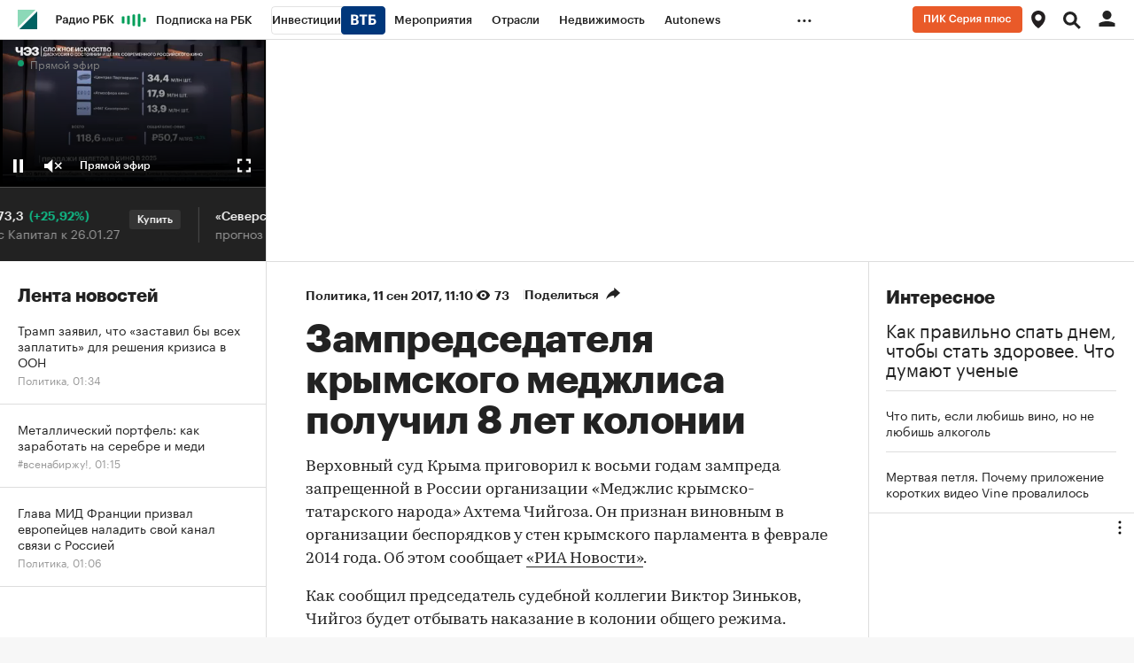

--- FILE ---
content_type: text/html
request_url: https://tns-counter.ru/nc01a**R%3Eundefined*rbc_ru/ru/UTF-8/tmsec=rbc_ru/626371050***
body_size: 16
content:
F86A7102697FDB1DG1769986845:F86A7102697FDB1DG1769986845

--- FILE ---
content_type: application/javascript; charset=utf-8
request_url: https://s.rbk.ru/v10_rbcnews_static/common/common-10.11.25/scripts/build/_main.js
body_size: 17864
content:
!function e(t,o,n){function i(s,a){if(!o[s]){if(!t[s]){var p="function"==typeof require&&require;if(!a&&p)return p(s,!0);if(r)return r(s,!0);var c=new Error("Cannot find module '"+s+"'");throw c.code="MODULE_NOT_FOUND",c}var l=o[s]={exports:{}};t[s][0].call(l.exports,(function(e){return i(t[s][1][e]||e)}),l,l.exports,e,t,o,n)}return o[s].exports}for(var r="function"==typeof require&&require,s=0;s<n.length;s++)i(n[s]);return i}({1:[function(e,t,o){t.exports=(()=>{let e;const t=[];return RA.fn.onMutate=({selector:o,callback:n})=>{const i=({node:e,selector:t})=>"string"==typeof t&&e.matches(t),r=({context:e=document,selector:t})=>Array.from(e.querySelectorAll(t)).filter((e=>i({node:e,selector:t})));"string"==typeof o?"function"==typeof n?(t.push({selector:o,callback:n}),r({selector:o}).forEach((e=>{n(e)})),e||(e=new MutationObserver((e=>{e.forEach((e=>{const o=[...e.addedNodes];t.forEach((e=>{(({addedNodes:e,selector:t})=>e.map((e=>{if(!(e instanceof HTMLElement))return null;if(i({node:e,selector:t}))return[e];const o=r({context:e,selector:t});return o?[...o]:null})).flat().filter((e=>!!e)))({addedNodes:o,selector:e.selector}).forEach((t=>{e.callback(t)}))}))}))}))).observe(document.documentElement,{childList:!0,subtree:!0})):console.error("onMutate: argument `callback` is not a function."):console.error("onMutate: argument `selector` is not a string.")},RA.fn.onMutate})()},{}],2:[function(e,t,o){const n=e("widgets/main.js");n&&n.init&&"function"==typeof n.init&&n.init()},{"widgets/main.js":47}],3:[function(e,t,o){var n;t.exports=(n="rbcRedirectPage",{init:function(e){var t=new Date,o=new Date(RA.localStorage&&RA.localStorage.getItem(n));(isNaN(o.getTime())||t-o>15e3)&&(RA.localStorage&&RA.localStorage.setItem(n,new Date),e?window.location.assign(e):window.location.reload())}})},{}],4:[function(e,t,o){var n;t.exports=(n={get:function(e){for(var t,o,n,i,r={},s=0,a=document.cookie,p=a.length;s<p;)n=a.indexOf("=",s),-1===(i=a.indexOf(";",s))&&(i=p),n>i||-1===n?(t=a.substring(s,i),o=""):(t=a.substring(s,n),o=a.substring(n+1,i)),r[decodeURIComponent(t)]=decodeURIComponent(o),s=i+2;return e?r[e]:r},set:function(e,t,o){if(e){var n=(o=o||{}).expires;if("number"==typeof n){var i=new Date;i.setTime(i.getTime()+864e5*n),n=i}n instanceof Date&&(o.expires=n.toUTCString());var r=encodeURIComponent(e)+"="+encodeURIComponent(t);for(var s in o){r+="; "+s;var a=o[s];!0!==a&&(r+="="+a)}document.cookie=r}},del:function(e,t){t||(t={}),t["max-age"]=-1,n.set(e,"",t)},getIsEnable:function(){var e=window.navigator.cookieEnabled;return void 0===e&&(e=!!(document.cookie||(document.cookie="ce=1")&&document.cookie)),e}},window.$&&!window.$.cookie&&(window.$.cookie=function(e,t,o){return n[arguments.length>1?"set":"get"](e,t,o)}),n)},{}],5:[function(e,t,o){t.exports={init:function(t){const o=RA.repo.dynamic,n=e("repo/deposit-block/popup"),i={block:".js-deposit-block",form:".js-deposit-block-form",selects:".js-deposit-block-select",inputAmount:".js-deposit-block-amount",selectCurrency:".js-deposit-block-currency",selectTime:".js-deposit-block-select-time",inputTime:".js-deposit-block-time",inputInitialPayment:".js-deposit-block-initial-payment",resultAmount:".js-deposit-block-result-amount",resultRate:".js-deposit-block-result-rate",resultCurrency:".js-deposit-block-result-currency",submit:".js-deposit-block-submit",request:".js-deposit-block-request",requestWrap:".js-deposit-block-request-wrap",inputError:".js-deposit-block-input-error",inputWrap:".js-deposit-block-input-wrap"};let r,s={},a=null,p=null,c=null;const l={},u={},d={};function y(){const e=parseInt(this.getAttribute("maxlength"),10);this.value.length>e&&(this.value=this.value.slice(0,e)),this.dataset.valuePrevInput=this.value}function g(e){w(e.target),"credit"!==r&&k()}function f(e){if(w()){if("credit"===r){clearTimeout(c);const e=k();s.requestWrap&&null!==e&&s.requestWrap.classList.remove("g-hidden"),"number"!=typeof p||isNaN(p)||(c=setTimeout(a.open,1e3*p))}s.submit.dataset.yandexName&&RA.repo.yandexCounter.initReach(s.submit.dataset.yandexName)}else e.preventDefault()}function m(e){w()||e.preventDefault(),s.request.dataset.showPopup&&(e.preventDefault(),a.open(),clearTimeout(c))}function v(e){s.resultCurrency.textContent=d[e]}function h(e){if("credit"===r)return;const t=s.inputAmount,o=l[e]||"";t&&(t.setAttribute("placeholder",o),t.dataset.valuePrevInput||(t.value=o))}function w(e){let t=!0,o=!0;const n=t=>!e||!(e!==t||!e.value)||!(!t.value||!t.classList.contains("error"));if(s.inputAmount){const e=function(e){const t=s.selectCurrency&&s.selectCurrency.value;return b(s.inputAmount,!1,e,l[t])}(n(s.inputAmount));o=e,t=t&&e}if(s.inputTime){const e=function(e){return b(s.inputTime,!1,e)}(n(s.inputTime));t=t&&e}if(s.inputInitialPayment){const e=function(e){return b(s.inputInitialPayment,!0,e)}(n(s.inputInitialPayment));t=t&&e}return s.submit&&s.submit.classList.toggle("disabled","credit"===r?!o:!t),s.request&&s.request.classList.toggle("disabled","credit"===r?!o:!t),t}function b(e,t=!1,o=!1,n=null,r=null){const s=function(e,t=!1,o=null,n=null){if(!e)return{valid:t};if(!e.value.length)return{valid:!1,errorType:"empty-value"};const i=Number(e.value),r=Number(null!==o?o:e.dataset.minValue)||0,s=Number(null!==n?n:e.dataset.maxValue)||i;return r>i?{valid:!1,errorType:"min-value"}:s<i?{valid:!1,errorType:"max-value"}:{valid:!0}}(e,t,n,r);return function(e,t,o){const n=e.closest(i.inputWrap),r=n&&n.querySelector(i.inputError),s=e.getAttribute("data-"+o+"-error");e.classList.toggle("error",t),r&&(r.classList.toggle("g-hidden",!t),s&&(r.textContent=s))}(e,o&&!s.valid,s.errorType),s.valid}function k(){return"credit"===r?function(){if(!(s.inputTime&&s.inputAmount&&s.resultRate&&s.resultAmount))return null;if(w()){const e=Number(s.inputAmount.value),t=s.inputInitialPayment&&Number(s.inputInitialPayment.value)||0,o=Number(s.resultRate.textContent)/12/100,n=Number(s.inputTime.value)*("г"===s.selectTime.value?12:1);if(t>e||e&&0===n)return s.resultAmount.textContent="Введите корректные значения",null;const i=(e-t)*o*(1+o)**n/((1+o)**n-1)||0;s.resultAmount.textContent=new Intl.NumberFormat("ru-RU").format(i.toFixed(2))}else s.resultAmount.textContent=0}():function(){if(s.inputTime&&s.inputAmount&&s.resultRate&&s.resultAmount)if(w()){const e=u[s.selectCurrency.value],t=e/100*s.inputTime.value/365*s.inputAmount.value;s.resultRate.textContent=new Intl.NumberFormat("ru-RU").format(e),s.resultAmount.textContent=new Intl.NumberFormat("ru-RU").format(t.toFixed(2))}else s.resultRate.textContent=0,s.resultAmount.textContent=0}()}const T=new RA.fn.IntersectionObserver((function(e){const t=e.target;t&&e.isIntersecting&&(t.onceViewed||(e=>{const t=e.dataset.pixels;if(t)try{const e=JSON.parse(t);e&&Array.isArray(e)&&e.forEach((e=>{e&&((new Image).src=e)}))}catch(e){console.log("deposit-block: json parsing error in pixels")}})(t),t.onceViewed=!0)}),{threshold:.8,rootMargin:"0px"});!function(e){if(!(e=e||document).depositBlockInited){if(e.depositBlockInited=!0,function(e){s={block:e.classList.contains(i.block.replace(".",""))?e:e.querySelector(i.block),form:e.querySelector(i.form),selects:e.querySelectorAll(i.selects),inputAmount:e.querySelector(i.inputAmount),selectCurrency:e.querySelector(i.selectCurrency),selectTime:e.querySelector(i.selectTime),inputTime:e.querySelector(i.inputTime),inputInitialPayment:e.querySelector(i.inputInitialPayment),resultAmount:e.querySelector(i.resultAmount),resultRate:e.querySelector(i.resultRate),resultCurrency:e.querySelector(i.resultCurrency),submit:e.querySelector(i.submit),request:e.querySelector(i.request),requestWrap:e.querySelector(i.requestWrap)}}(e),function(){const e=s.selects;e&&e.length&&(o.require("fn.customSelect",!0),o.ready((()=>{e.forEach((e=>{new RA.fn.customSelect({container:e,closeOnReset:!0})}))})))}(),r=s.form.dataset.type,s.selectCurrency){const e=s.selectCurrency.value;s.selectCurrency.querySelectorAll("option").forEach((e=>{const t=e.getAttribute("value");l[t]=1*e.dataset.minValue,u[t]=1*e.dataset.rate,d[t]=e.dataset.symbol})),h(e),v(e),s.selectCurrency.addEventListener("change",(function(){const e=this.value;h(e),v(e),w(),"credit"!==r&&k()}))}[s.inputAmount,s.inputTime,s.inputInitialPayment].forEach((e=>{e&&(["keyup","change"].forEach((t=>{e.addEventListener(t,g)})),e.addEventListener("input",y))})),s.submit&&s.submit.addEventListener("click",f),s.request&&s.request.addEventListener("click",m),s.block.dataset.popup&&(a=n.init({data:JSON.parse(s.block.dataset.popup),id:s.block.id,captchaKey:RA.config.get("yandexCaptchaKey")}),s.block.dataset.popupTimeout&&(p=Number(s.block.dataset.popupTimeout))),"credit"!==r&&(w(),k()),T.observe(e)}}(t)}}},{"repo/deposit-block/popup":6}],6:[function(e,t,o){e("blocks/deposit-block-popup/result.html");const n=e("repo/popup/main"),i=e("repo/helpers/defineScript"),r=e("blocks/deposit-block-popup/main.html"),s=e("blocks/deposit-block-popup/error.html"),a=e("blocks/deposit-block-popup/success.html"),p="https://smartcaptcha.yandexcloud.net/captcha.js",c=".js-deposit-block-popup-form",l=".js-deposit-block-username",u=".js-deposit-block-email",d=".js-deposit-block-phone",y=".js-deposit-block-policy",g=".js-deposit-block-input-wrap",f=".js-deposit-block-input-error",m=".js-deposit-block-popup-result-button",v=".js-deposit-block-submit",h=".js-deposit-block-captcha";let w={},b=null,k=null,T=null;function _(e,t){let o="";return e.validity.valueMissing?t&&(o=e.dataset.emptyError||"Пожалуйста, введите значение"):e.validity.typeMismatch||e.validity.patternMismatch?o=e.dataset.incorrectError||"Введенное значение некорректно":e.validity.valid||(o="Введенное значение некорректно"),x(e,o),e.validity.valid}function x(e,t){const o=e.closest(g),n=o&&o.querySelector(f);if(t){if(e.classList.add("error"),!n)return;n.classList.remove("g-hidden"),n.innerText=t}else{if(e.classList.remove("error"),!n)return;n.classList.add("g-hidden")}}function R(e){if(!w.captchaContainer)return;const t=w.captchaContainer.closest(g).querySelector(f);w.captchaContainer.classList.toggle("deposit-block-smart-captcha-error",e),t.classList.toggle("g-hidden",!e)}function E(e){e.preventDefault(),function(){const e=!!window.smartCaptcha.getResponse(T);return[...w.form.querySelectorAll('input:not([type="hidden"])')].every((e=>e.validity.valid))&&e}()?(w.submitButton.dataset.yandexName&&RA.repo.yandexCounter.initReach(w.submitButton.dataset.yandexName),function(){const e=new FormData,t={username:w.username?w.username.value:"",phone:w.phone?w.phone.value:"",email:w.email?w.email.value:"","smart-token":window.smartCaptcha&&window.smartCaptcha.getResponse(T)||""};Object.keys(t).forEach((o=>e.append(o,t[o]))),fetch((e=>RA.config.get("ajax.prefix")+`ajax/calculator-credit/${e}/send`)(b),{method:"POST",body:e}).then((e=>e.json())).then((()=>{S(),A(a,(e=>{e.close()}))})).catch((()=>{A(s,(e=>{e.close(),k.open()}))}))}()):(R(!window.smartCaptcha.getResponse(T)),w.form.querySelectorAll('input:not([type="hidden"])').forEach((e=>_(e,!0))))}function S(){w.username&&(w.username.value=""),w.email&&(w.email.value=""),w.phone&&(w.phone.value=""),window.smartCaptcha&&null!==T&&(window.smartCaptcha.reset(T),R(!1)),w.policy&&(w.policy.checked=!1),w.submitButton&&w.submitButton.setAttribute("disabled","true"),w.form.querySelectorAll('input:not([type="hidden"])').forEach((e=>x(e)))}function A(e,t){k.close();const o=new n({html:e.render(),cssClass:"deposit-block-popup",onOpen:function(e){const n=document.querySelector("#"+e),i=n&&n.querySelector(m);i&&i.addEventListener("click",(()=>t(o)))},onClose:function(e){const t=document.querySelector("#"+e);t&&t.remove()}});o.open()}t.exports={init:function(e){return function(e,t){const o=document.querySelector("#"+t);o&&(b=e.id,w={form:o.querySelector(c),username:o.querySelector(l),email:o.querySelector(u),phone:o.querySelector(d),policy:o.querySelector(y),submitButton:o.querySelector(v),captchaContainer:o.querySelector(h)})}(e,(k=new n({html:r.render(e),cssClass:"deposit-block-popup js-deposit-block-popup",onOpen:function(){S()}})).getId()),document.querySelector(`script[src="${p}"]`)||i({src:p}).then((()=>{window.smartCaptcha&&w.captchaContainer&&(T=window.smartCaptcha.render(w.captchaContainer,{sitekey:w.captchaContainer.dataset.sitekey}),window.smartCaptcha.subscribe(T,"success",(function(){R(!1)})))})),w.form&&(w.form.addEventListener("submit",E),w.form.querySelectorAll("input").forEach((e=>{e.addEventListener("change",(()=>_(e)))})),w.policy.addEventListener("change",(function(){w.policy.checked?w.submitButton.removeAttribute("disabled"):w.submitButton.setAttribute("disabled","true")}))),k}}},{"blocks/deposit-block-popup/error.html":53,"blocks/deposit-block-popup/main.html":54,"blocks/deposit-block-popup/result.html":55,"blocks/deposit-block-popup/success.html":56,"repo/helpers/defineScript":9,"repo/popup/main":18}],7:[function(e,t,o){const n=e("fn/onMutate");t.exports={init:({selector:e='[data-unit="native_video_in_text"]'}={})=>{e&&n({selector:e,callback:e=>{RA.repo.dynamic.require("fn.foxVideoIncut",!0),RA.repo.dynamic.ready((()=>{try{RA.fn.foxVideoIncut.init(e)}catch(e){console.log("fox videoInCut loader :: ",e)}}))}})}}},{"fn/onMutate":1}],8:[function(e,t,o){t.exports=function(e,t,o){let n;return function(){const i=this,r=arguments,s=o&&!n;clearTimeout(n),n=setTimeout((function(){n=null,o||e.apply(i,r)}),t),s&&e.apply(i,r)}}},{}],9:[function(e,t,o){t.exports=function({src:e,async:t,defer:o}){return new Promise(((n,i)=>{const r=document.createElement("script");r.type="text/javascript",r.src=e,r.async=!!t,o&&(r.defer=!0),r.onload=n,r.onerror=i,document.head.appendChild(r)}))}},{}],10:[function(e,t,o){const n=e("./isPlainObject");t.exports=function e(){let t,o,i,r,s,a,p=arguments[0]||{},c=1,l=!1;const u=arguments.length;for("boolean"==typeof p&&(l=p,p=arguments[c]||{},c++),"object"!=typeof p&&"function"!=typeof p&&(p={}),c===u&&(p=this,c--);c<u;c++)if(null!==(t=arguments[c]))for(o in t)r=t[o],"__proto__"!==o&&p!==r&&(l&&r&&(n(r)||(s=Array.isArray(r)))?(i=p[o],a=s&&!Array.isArray(i)?[]:s||n(i)?i:{},s=!1,p[o]=e(l,a,r)):void 0!==r&&(p[o]=r));return p}},{"./isPlainObject":12}],11:[function(e,t,o){t.exports=function(){const e=matchMedia("(min-width: 980px)").matches,t=matchMedia("(min-width: 640px)").matches&&!e;return e?"desktop":t?"tablet":"mobile"}},{}],12:[function(e,t,o){t.exports=function(e){const t={},o=t.toString,n=t.hasOwnProperty,i=n.toString,r=i.call(Object);if(!e||"[object Object]"!==o.call(e))return!1;const s=Object.getPrototypeOf(e);if(!s)return!0;const a=n.call(s,"constructor")&&s.constructor;return"function"==typeof a&&i.call(a)===r}},{}],13:[function(e,t,o){t.exports=function(){return matchMedia("(hover: none), (pointer: coarse)").matches}},{}],14:[function(e,t,o){t.exports=function e(t){const o=e,{isStoreScroll:n=!0,isResetScroll:i=!1}=t||{};if(void 0===o.counter&&(o.counter=0,o.offset=0),i&&document.body.classList.add("g-lockscroll_reset"),!(o.counter++>0)){n&&(o.offset=window.pageYOffset);for(const e of[document.documentElement,document.body])e.classList.add("g-lockscroll")}}},{}],15:[function(e,t,o){t.exports=function(e,t){let o,n,i=!1;return function r(){if(i)return o=arguments,void(n=this);e.apply(this,arguments),i=!0,setTimeout((function(){i=!1,o&&(r.apply(n,o),o=n=null)}),t||100)}}},{}],16:[function(e,t,o){const n=e("./lockScrollBody");t.exports=function(){const e=n;if(!(e.counter>0&&(e.counter--,e.counter>0))){for(const e of[document.documentElement,document.body])e.classList.remove("g-lockscroll");document.body.classList.remove("g-lockscroll_reset"),e.offset&&(window.scrollTo({left:0,top:e.offset,behavior:"instant"}),e.offset=0)}}},{"./lockScrollBody":14}],17:[function(e,t,o){const n=RA.repo.paywall;function i(e,t,o){if(!n)return;if(e||(e=s(e)),!e||!e.querySelectorAll)return;const i=e.querySelectorAll(".js-paywall-login");if(!i)return;const r=RA.config.get("project")||"rbc";i.forEach((e=>{if(e.isCreateUrl)return;e.isCreateUrl=!0;let i=e.getAttribute("href");const s=function(e){return e.indexOf("=")>-1}(i)?"&":"?";i=i+n.getPrevPage(s,t,o)+"&project="+r,e.setAttribute("href",i)}))}function r(e){if(!n)return;if(e||(e=s(e)),!e||!e.querySelectorAll)return;const t=e.querySelectorAll(".js-paywall-logout");t&&t.forEach((function(e){e.isInitLogout||(e.isInitLogout=!0,e.addEventListener("click",(function(e){e.preventDefault(),RA.eventManager.trigger("paywall:logout"),n.logout()})))}))}function s(e){return e?e.jquery?e[0]||document:void 0:document}t.exports={init:function(e){i(e),r(e)},initLogin:i,initLogout:r}},{}],18:[function(e,t,o){t.exports=function(){var e="popup";function t(t){var o,n,i,r,s,a,p,c,l=this,u=RA.repo.helpers,d={html:"",cssClass:null,width:null,onOpen:null,onClose:null},y=!1;function g(){var e=$(window).height();r.css("height",e-parseInt(n.css("top"),10))}function f(){y&&(y=!1,u.unlockScrollBody(),n.removeClass("active"),$(document).off("keyup",m),$(window).off("resize",g),d.onClose&&d.onClose.call(l,o))}function m(e){switch(e.keyCode){case 27:f()}}this.open=function(){y||(n.addClass("active"),n.is(":visible")?(y=!0,u.lockScrollBody(),$(window).resize(g).trigger("resize"),$(document).keyup(m),d.onOpen&&d.onOpen.call(l,o)):n.removeClass("active"))},this.close=f,this.getId=function(){return o},this.getContainer=function(){return c},this.destroy=function(){d={html:"",cssClass:null,onOpen:null,onClose:null},f(),s.off(),n.off(),a.off(),p.off(),c.off(),n.remove(),o=n=i=r=s=a=p=c=null},u.extend(d,t||{},!0),o=e+"_id_"+Date.now(),n=$("<div />",{id:o,class:e+"__blackout"}),i=$("<div />",{class:e+"__inner"}),r=$("<div />",{class:e+"__wrap"}),a=$("<div />",{class:e+"__content"}),p=$("<div />",{class:e+"__content__inner"}),c=$("<div />",{class:e+"__content__inside"}),s=$("<i />",{class:e+"-close"}),d.width&&r.css("width",d.width),d.cssClass&&n.addClass(d.cssClass),r.append(a).append('<span class="popup__content-invisible"></span>'),i.append(r),n.append(i),a.append(p),p.append(s).append(c),c.html(d.html),$(document.body).append(n),s.on("click",(function(){f()}))}return t.getCssClass=function(){return e},t}()},{}],19:[function(e,t,o){const n=e("fn/onMutate");t.exports={init:e=>{const{selector:t=".js-rbc-id-link"}=e||{};t&&n({selector:t,callback:e=>{RA.repo.dynamic.require("fn.rbcIdLinks",!0),RA.repo.dynamic.ready((()=>{try{RA.fn.rbcIdLinks.init(e)}catch(e){console.log("rbc id links loader :: ",e)}}))}})}}},{"fn/onMutate":1}],20:[function(e,t,o){const n=RA.repo.helpers,i=RA.repo.banner,r=RA.eventManager,s=i&&i.PROJECT_REFRESH||{},a=s.DOC_UNVISIBILE_TIMEOUT||3e4,p=s.ADX_TIMEOUT||45e3,c=s.ADX_ADVERTISER_ID;let l,u=!0,d=0;function y(){if(u="visible"===document.visibilityState)if(w("focus tab"),d&&Date.now()-d>(RA.tmp.isDebugRefreshBanner?3e3:a))for(const e of l.values())e.tab_refresh?(v(e),f(e)):h(e);else h();else w("blur tab"),d=Date.now(),v()}function g(e,t){const o=t&&t.place&&t.place.place,n=o&&l.get(o);if(n)if("show"===t.type){if(t.id&&t.service){n.id=t.id,n.service=t.service,n.refresh=function(){i.refresh(n.id,null,n.service)};const e=t.event&&t.event.advertiserId||null;n.creative.advertiserId=e,n.creative.refreshTimeout=e===c?p:n.refresh_timeout,n.creative.isSkipRefreshCount=e===c,n.creative.isViewableOnly=e===c||n.viewable_only,(n.max_refresh_count>0||n.creative.isSkipRefreshCount)&&h(n),w(`init place "${o}", refresh_count=${n.max_refresh_count}, in viewable=${n.creative.isViewableOnly}`),n.creative.isSkipRefreshCount&&w(`place "${o}", refresh_count skipped`)}else w(`wrong creative params for place - ${o}`);w(n)}else l.delete(o)}function f(e){if(u&&e.isRefresh&&e.refresh&&(e.max_refresh_count>0||e.creative.isSkipRefreshCount)){const t=i.getService(e.service),o=t&&t.getPlaces(e.id);if(o&&e.creative.isViewableOnly&&!t.utils.isVisible(o,{distance:{x:0,y:0}}))return void h(e);e.creative.isSkipRefreshCount||(i.setSlotTargeting(e.service,e.id,"auto_refresh",++e.refreshCounter),e.max_refresh_count--),e.refresh(),w(`Refresh "${e.place_name}", refresh_count=${e.max_refresh_count}`)}}function m(e,t){if(!l||!e)return;let o;if(t=!!t,Array.isArray(e))for(const n of e)(o=l.get(n))&&(t?(o.isRefresh=!0,h(o)):(o.isRefresh=!1,v(o)));else{const n=e.jquery?e[0]:e instanceof HTMLElement?e:document.body,r=n.querySelectorAll&&n.querySelectorAll(i.BANNER_PLACE_SELECTOR)||[];let s,a,p,c;for(const e of r)p=e.getAttribute(i.BANNER_PLACE_SERVICE_ATTR),a=e.getAttribute(i.BANNER_PLACE_ID_ATTR),p&&a&&(c=i.getService(p))&&(s=c.getPlaces(a))&&(o=l.get(s.place))&&(t?(o.isRefresh=!0,h(o)):(o.isRefresh=!1,v(o)))}}function v(e){if(e)e.timer&&(clearTimeout(e.timer),e.timer=null);else for(const e of l.values())e.timer&&(clearTimeout(e.timer),e.timer=null)}function h(e){if(e)e.isRefresh&&(clearTimeout(e.timer),e.timer=setTimeout((()=>f(e)),e.creative.refreshTimeout));else for(const e in l.values())e.isRefresh&&(clearTimeout(e.timer),e.timer=setTimeout((()=>f(e)),e.creative.refreshTimeout))}function w(e){!0===RA.tmp.isDebugRefreshBanner&&e&&n.consoleWrite({data:e,title:"repo::refresh-banners",viewMode:"object"==typeof e?"table":"log"})}t.exports={init:function(){return!!l||!!(i&&RA.config.get("showBanners")&&function(){if(!l){l=new Map;const e=RA.config.get("banners.refreshConfig");if(Array.isArray(e))for(const t of e)t.place_name&&!t.is_disabled&&(t.id=null,t.service=null,t.refresh=null,t.refresh_timeout=60*(n.toInt(t.refresh_timeout,!0)||1)*1e3,t.max_refresh_count=n.toInt(t.max_refresh_count,!0),t.viewable_only=!!t.viewable_only,t.tab_refresh=!!t.tab_refresh,t.refreshCounter=0,t.isRefresh=!0,t.timer=null,t.creative={advertiserId:null,isSkipRefreshCount:!1,isViewableOnly:!0,refreshTimeout:6e4},l.set(t.place_name,t))}return l.size>0}())&&(r.on(r.EVENT_BANNER,g),u="visible"===document.visibilityState,document.addEventListener("visibilitychange",y),!0)},off:function(e){m(e,!1)},on:function(e){m(e,!0)}}},{}],21:[function(e,t,o){const n=e("fn/onMutate");t.exports={init:({selector:e=".js-send-mave-metrics"})=>{e&&n({selector:e,callback:e=>{RA.repo.dynamic.require("fn.sendMaveMetrics",!0),RA.repo.dynamic.ready((()=>{try{RA.fn.sendMaveMetrics(e)}catch(e){console.log("sendMaveMetrics loader :: ",e)}}))}})}}},{"fn/onMutate":1}],22:[function(e,t,o){const n=e("repo/check-redirect/main"),i=RA.repo.paywall,r=RA.config.get("domainAuth")+"/cookie/rat";let s=!1,a=!1;t.exports={init:function(){RA.repo.request.create(r,{method:"GET",credentials:"include",cache:"no-cache"}).send().then((e=>{if(e&&e.rat){const t=i.getSpecUrl(e.rat);t&&""!==t&&n.init(t)}}))},shouldRun:function(){return!(!i||(s=i.isCrossDomain(),a=i.isLogined(),!s||a))}}},{"repo/check-redirect/main":3}],23:[function(e,t,o){const n=e("blocks/social-onboarding/main.html"),i=RA.config.get("ajax.prefix")+"ajax/social-networks/onboarding_static",r=RA.repo.yandexCounter,s=RA.repo.helpers,a="float_onboard_show",p="float_onboard_click",c=".js-social-onboarding-place",l=".js-social-onboarding-link",u="js-social-onboarding-spacer";let d,y,g,f,m="";function v(e){const t=RA.config.get("device.type");let o=e.url_desktop;return"desktop"!==t&&(o=e.url_mobile),o}function h(e){return s.hashCode(e)}function w(){var e;r.initReach(p),e=this.dataset.url,$.cookie("soc-onboarding-"+h(e),1,{path:"/",expires:30})}function b(){const e=window.innerWidth,t=window.innerHeight,o=window.scrollY,n=y.prevY,i=void 0!==n&&n<o&&n>=0,r=y.getBoundingClientRect();e===y.windowWidth&&y.classList.toggle("active",i),y.classList.toggle("is-not-sticky",r.top+r.height<t),y.windowWidth=e,y.prevY=o}t.exports={init:function(e,t){e&&(t||(t=i),d=e,function(e){return RA.repo.request.create(e).send()}(t).then((function(e){if(e&&e.items){const t=function(e){const t=e;return t&&(t.url=v(t)),t}(function(e){let t;const o=e.reduce((function(e,t){return e+parseInt(t.rotation_percent,10)}),0),n=Math.random()*o;let i=0;return e.forEach((function(e){n>=i&&n<=i+parseInt(e.rotation_percent,10)&&(t=e),i+=parseInt(e.rotation_percent,10)})),t}(function(e){const t=RA.config.get("device.type");return e.filter((function(e){const o=e.is_enabled_desktop&&"desktop"===t||e.is_enabled_mobile&&"desktop"!==t,n=function(e){return void 0!==$.cookie("soc-onboarding-"+h(v(e)))}(e);return o&&!n}))}(e.items)));t&&RA.repo.dynamic.ready((function(){document.querySelector(".js-bottom-menu")&&(m="social-onboarding-place_lifted"),function(e,t){e.innerHTML=n.render({data:t,cssClass:m}),y=e.querySelector(c),g=y.querySelector(l);const o=e.parentNode;for(;e.firstChild;)o.insertBefore(e.firstChild,e);(f=document.createElement("div")).classList.add("social-onboarding-footer-placeholder"),document.body.appendChild(f),r.initReach(a)}(d,t),g&&g.addEventListener("click",w),window.addEventListener("scroll",b)}))}})))},destroy:function(){g&&g.removeEventListener("click",w),window.removeEventListener("scroll",b),f&&f.remove();const e=y.previousElementSibling,t=y.nextElementSibling;e&&e.classList.contains(u)&&e.remove(),t&&t.classList.contains(u)&&t.remove(),y.remove()}}},{"blocks/social-onboarding/main.html":57}],24:[function(e,t,o){const n=document.querySelectorAll(".js-topline-branding"),i=e("blocks/topline/branding-item.html");function r(e){e.length&&e.forEach((e=>e.classList.add("active")))}t.exports={init:function(){if(!n.length||!window.localStorage)return void r(n);let e=null;const t=n[0].dataset.items;try{e=JSON.parse(t)}catch(e){console.log("Ошибка парсинга: ",e)}if(!e||!e.length)return void r(n);const o=(new Date).getTime(),s=parseInt(localStorage.getItem("topBrandingIndex")||-1,10),a=+localStorage.getItem("topBrandingTimestamp")||o,p=o-a>=864e5||o===a,c=(!e[s+1]||p?-1:s)+1,l=i.render({data:e[c]});n.forEach((e=>e.innerHTML=l)),localStorage.setItem("topBrandingIndex",c),p&&localStorage.setItem("topBrandingTimestamp",o),r(n)}}},{"blocks/topline/branding-item.html":58}],25:[function(e,t,o){const n=e("repo/paywall/auth"),i=e("repo/helpers/getDevice"),r=e("repo/helpers/debounce"),s=e("repo/topline/toggle-profile"),a=e("repo/topline/regions-toggle");let p=!1,c=!1;function l(){const e=i();"mobile"!==e&&(p||(p=!0,s.shouldRun()&&s.init())),"mobile"===e&&function(){if(c)return;c=!0;const e=document.querySelector(".js-topline-profile-data");RA.config.get("paywall.user.logined")&&e&&""===e.textContent&&s.getUserData()}()}t.exports={init:function(){n.init(),a.shouldRun()&&a.init(),l(),window.addEventListener("resize",r(l,100))}}},{"repo/helpers/debounce":8,"repo/helpers/getDevice":11,"repo/paywall/auth":17,"repo/topline/regions-toggle":30,"repo/topline/toggle-profile":33}],26:[function(e,t,o){t.exports=(()=>{const e=({entries:e,observer:o,rmEventParams:n})=>{e.forEach((e=>{e.isIntersecting&&(t({rmEventParams:n}),o.unobserve(e.target))}))},t=({rmEventParams:e,isClick:t=!1})=>{RA.repo.rm.api(e.name,e.event,{type:e.type,group:e.group},Object.assign(e.data,{isClick:t}),!0)};return{init:()=>{const o=document.querySelector(".js-doodle");if(!o)return;let n=null,i=null;try{n=JSON.parse(o.dataset.rmDataElement)}catch(e){}try{i=JSON.parse(o.dataset.rmDataBlock)}catch(e){}const r=o.querySelector("a"),s={name:"pushEvent",event:"doodle-ctr-item",type:"CTR",group:RA.config.get("mainPage")?"main-page":"second-page",data:{block:i,element:n}};new IntersectionObserver(((t,o)=>{e({entries:t,observer:o,rmEventParams:s})}),{rootMargin:"0px",threshold:.5}).observe(o),r&&(r.addEventListener("click",(()=>{t({rmEventParams:s,isClick:!0})})),r.addEventListener("mousedown",(e=>{2===e.which&&t({rmEventParams:s,isClick:!0})})))}}})()},{}],27:[function(e,t,o){const n=e("repo/helpers/getDevice"),i=e("repo/topline/more-buttons"),r=e("repo/helpers/debounce"),s=e("repo/topline/popup"),a=e("repo/topline/search"),p=e("repo/topline/branding");let c=!1,l=!1;function u(){const e=n();"desktop"===e&&(c||(c=!0,i.init())),"mobile"!==e&&(l||(l=!0,a.shouldRun()&&a.init()))}t.exports={init:function(){const e=document.querySelector(".js-topline-menu");e&&e.addEventListener("click",s.show),u(),p.init(),window.addEventListener("resize",r(u,100))}}},{"repo/helpers/debounce":8,"repo/helpers/getDevice":11,"repo/topline/branding":24,"repo/topline/more-buttons":28,"repo/topline/popup":29,"repo/topline/search":31}],28:[function(e,t,o){const n=e("../helpers/isTouch"),i=e("../helpers/extend"),r=e("../helpers/throttle"),s={UPDATE_TIMEOUT:300,JS_ROOT_SELECTOR:".js-topline",JS_ITEMS_CONTAINER_SELECTOR:".js-topline-dropdown-container",JS_DROPDOWN_CONTAINER_SELECTOR:".js-topline-dropdown-list",JS_DROPDOWN_INNER_SELECTOR:".js-topline-dropdown-list-inner",JS_DROPDOWN_BTN_SELECTOR:".js-topline-dropdown",JS_ITEM_SELECTOR:".js-topline-item",JS_ITEM_IGNORE_CLASS:"js-topline-dropdown-ignore",CSS_ITEM_LIST_CLASS:"topline__item_dropdown",CHECK_OVERFLOW:!1},a=(e,t,o)=>{e.addEventListener("click",(e=>{e.preventDefault(),n()&&("block"===t.style.display?t.style.display="none":t.style.display="block")})),n()||(e.addEventListener("mouseenter",(()=>t.style.display="block")),e.addEventListener("mouseleave",(()=>t.style.display="none")),t.addEventListener("mouseenter",(()=>t.style.display="block")),t.addEventListener("mouseleave",(()=>t.style.display="none"))),window.RA&&window.RA.eventManager&&RA.eventManager.on("topline.change",o),window.addEventListener("resize",r(o,100)),document.fonts.ready.then(o),document.addEventListener("click",(e=>{e.target.closest(s.JS_DROPDOWN_BTN_SELECTOR)||e.target.closest(s.JS_DROPDOWN_CONTAINER_SELECTOR)||(t.style.display="none")}))},p=(e,t,o)=>()=>{const n=e.querySelector(s.JS_DROPDOWN_INNER_SELECTOR),i=t.querySelectorAll(s.JS_ITEM_SELECTOR),r=t.parentElement,a=e.parentElement;t.style.width="100%";const p=window.getComputedStyle(r,null),l=parseFloat(p.paddingLeft)+parseFloat(p.paddingRight),u=r.getBoundingClientRect().width-o.getBoundingClientRect().width-l;if(o.style.display="none",n.innerHTML="",c(i)){let e=0,r=!1;o.style.display="block",o.style.zIndex="1";const p=t.getBoundingClientRect().top;for(const t of i){const{top:o,width:i}=t.getBoundingClientRect();if((e+i>u||s.CHECK_OVERFLOW&&a.clientWidth!==a.scrollWidth)&&(r=!0),r||o!==p||"none"===window.getComputedStyle(t).display){if(!t.classList.contains(s.JS_ITEM_IGNORE_CLASS)){const e=t.cloneNode(!0);e.classList.add(s.CSS_ITEM_LIST_CLASS),n.append(e)}}else e+=i}t.style.width=`${e}px`}else o.style.display="none",t.style.width=""},c=e=>!(!e||!e.length)&&e[0].getBoundingClientRect().top!==e[e.length-1].getBoundingClientRect().top;t.exports={init:e=>{e&&i(s,e);const t=document.querySelector(s.JS_ROOT_SELECTOR),o=t.querySelector(s.JS_ITEMS_CONTAINER_SELECTOR),n=t.querySelector(s.JS_DROPDOWN_CONTAINER_SELECTOR),r=t.querySelector(s.JS_DROPDOWN_BTN_SELECTOR);if(!t||!o||!n)return;const c=p(t,o,r);return a(r,n,c),setTimeout(c,window.safari?300:10),c}}},{"../helpers/extend":10,"../helpers/isTouch":13,"../helpers/throttle":15}],29:[function(e,t,o){const n=e("repo/topline/toggle-inner-popup"),i=e("repo/helpers/lockScrollBody"),r=e("repo/helpers/unlockScrollBody"),s=e("repo/helpers/getDevice"),a=e("repo/helpers/debounce"),p=document.querySelector(".js-topline"),c=document.querySelector(".js-topline-popup"),l=document.querySelector(".js-topline-menu-close"),u=document.querySelector(".js-topline-wrapper");let d=!1;function y(){d||(d=!0,l&&l.addEventListener("click",g),window.addEventListener("resize",a((()=>{"desktop"===s()&&g()}),100)),n.shouldRun()&&n.init())}function g(){d&&(p&&p.classList.remove("fixed"),c&&c.classList.remove("active"),u&&u.classList.remove("topline__wrapper_over"),r(),n.shouldRun()&&n.close())}t.exports={show:function(){d||y(),p&&p.classList.add("fixed"),c&&c.classList.add("active"),u&&u.classList.add("topline__wrapper_over"),i()},close:g}},{"repo/helpers/debounce":8,"repo/helpers/getDevice":11,"repo/helpers/lockScrollBody":14,"repo/helpers/unlockScrollBody":16,"repo/topline/toggle-inner-popup":32}],30:[function(e,t,o){t.exports=function(){const t=e("repo/helpers/throttle"),o=e("repo/cookies/main"),n=document.querySelectorAll(".js-regions-toggle__handler"),i=document.querySelector(".js-regions-toggle"),r=document.querySelector(".js-regions-toggle-mobile"),s=document.querySelector(".js-region-detector"),a=document.querySelector(".js-region-submenu"),p=document.querySelectorAll(".js-region-detector-button"),c=document.querySelector(".js-region-detector-title"),l="toprbc_region",u="toprbc_chooser",d="toprbc_date",y=RA.config.get("ajax.prefix")+"geoinfo/by-ip/",g=RA.config.get("domain")||".rbc.ru";let f,m,v,h,w,b,k,T="World";function _(e){s&&(s.style.display=e?"block":"none")}function x(e){v=e||v,c.innerHTML=v,i.classList.add("opened"),_(!0),S(),p.forEach((e=>{e.addEventListener("click",(function(t){if(t.preventDefault(),R(),"yes"===e.dataset.answer){o.set(l,h,{expires:365,path:"/",domain:g}),o.set(u,!0,{expires:100,path:"/",domain:g}),o.set(d,b,{expires:365,path:"/",domain:g});const e=new CustomEvent("topline:regionChoosing:yes");document.body.dispatchEvent(e)}else E(),o.set(u,!0,{expires:100,path:"/",domain:g})}))}))}function R(){n.forEach((e=>e.classList.remove("active"))),i.classList.remove("opened"),a.style.display="none",_(!1)}function E(){a.style.display="block",_(!1),S()}function S(){n.forEach((e=>e.classList.add("active"))),i.classList.add("opened")}return{init:function(e){const p=e||{};!function(){const e=o.get(d);f=o.get(l),e&&(w=new Date(e).getTime()),k=new Date,b=new Date(k.getFullYear(),k.getMonth(),k.getDate())}(),function(){function e(e){const t=e.target.closest(".js-region-item");t&&(f=t.dataset.cookie||"world",o.set(l,f,{expires:365,path:"/",domain:g}),o.set(d,b,{expires:365,path:"/",domain:g}))}n.forEach((e=>{e.addEventListener("click",t((function(){return i.classList.contains("opened")?R():E(),!1}),350))})),document.addEventListener("click",(function(e){e.target.closest(".js-regions-toggle__handler")||e.target.closest(".js-regions-toggle")||i.classList.contains("opened")&&"none"!==a.style.display&&R(),e.target.closest(".js-region-item")&&R()})),i.addEventListener("click",e),r.addEventListener("click",e),document.body.addEventListener("topline:activateRegionChoosing",(function(e,t){x(t)}))}(),!p.noCheckRegionChoosing&&s&&"true"!==o.get(u)&&fetch(y,{headers:{"Content-Type":"application/json;charset=utf-8"}}).then((e=>e.json())).then((e=>{e&&e.nick&&(T=e.nick,e.create_date&&e.cookie&&e.title&&"World"!==T&&(m=new Date(e.create_date).getTime(),h=e.cookie,v=e.title,f?function(){var e=!1,t=k.getTime();return(w&&m>w||!w&&t-m<=7776e6)&&(e=!0),e}()&&x():x()))}))},shouldRun:function(){return document.querySelectorAll(".js-regions-toggle").length>0}}}()},{"repo/cookies/main":4,"repo/helpers/throttle":15}],31:[function(e,t,o){const n=document.querySelectorAll(".js-search-open");let i,r,s;function a(){r.classList.remove("visible"),s.blur()}t.exports={init:function(){i=document.querySelector(".js-search-close"),r=document.querySelector(".js-search-body"),s=document.querySelector(".js-search-input"),n.length&&i&&r&&s&&(n.forEach((function(e){e.addEventListener("click",(function(e){e.preventDefault(),r.classList.add("visible"),s.value="",s.focus()}))})),i.addEventListener("click",(function(e){e.preventDefault(),a()})),document.addEventListener("click",(function(e){!e.target.closest(".js-search-block")&&r.classList.contains("visible")&&a()})))},shouldRun:function(){return!!n.length}}},{}],32:[function(e,t,o){t.exports=function(){const e=document.querySelectorAll(".js-topline-back"),t=document.querySelectorAll(".js-topline-open-popup-content");let o;function n(){t.length&&(t.forEach((e=>e.classList.remove("active"))),t[0].classList.add("active"))}return{init:function(){o.forEach((e=>{e.addEventListener("click",(function(o){o.preventDefault();const n=e.dataset.content,i=Array.from(t).filter((e=>e.classList.contains(n)));i.length&&(t.forEach((e=>e.classList.remove("active"))),i.forEach((e=>{e.classList.add("active");const t=e.querySelector('input[type="text"]');t&&t.focus()})))}))})),e.forEach((e=>e.addEventListener("click",n)))},close:n,shouldRun:function(){return(o=document.querySelectorAll(".js-topline-open-popup-link")).length>0}}}()},{}],33:[function(e,t,o){const n=".js-topline-profile-link",i=".js-topline-profile-container",r=document.querySelectorAll(".js-topline-profile-data"),s=document.querySelectorAll(".js-topline-profile-menu-link"),a=document.querySelectorAll(".js-topline-profile-menu"),p=document.querySelector(".js-topline-profile-courses"),c=document.querySelector(n),l=document.querySelector(i),u="active";function d(){l.classList.remove(u)}function y(){l.classList.add(u)}function g(e){RA.repo.paywall.getUserData().then((e=>{e&&e.display_name?r.forEach((t=>{t.textContent=e.display_name})):f()})).catch(f).finally((()=>{e&&"function"==typeof e&&e()}))}function f(){const e=document.querySelectorAll(".js-topline-profile-wrap");e.length&&e.forEach((e=>{e.style.display="none"}))}t.exports={init:function(){c.addEventListener("click",(e=>{e&&e.preventDefault&&e.preventDefault(),l.classList.contains(u)?d():(p&&RA.repo.paywall.getProCoursesInfo().then((({data:e})=>{e&&e.length&&(p.classList.remove("g-hidden"),e.some((e=>-1!==e.indexOf("coursepro-school")))&&p.querySelector("a").setAttribute("href","/profile?from=top_button"))})),r.length>0&&""===r[0].textContent?g(y):y())})),s&&s.forEach((e=>{e.addEventListener("click",(t=>{t&&t.preventDefault&&t.preventDefault();const o=e.getAttribute("data-name");if(o)for(let e=0;e<a.length;e++)a[e].matches('[data-name="'+o+'"]')?a[e].classList.add(u):a[e].classList.remove(u)}))})),document.addEventListener("click",(e=>{const t=e.target;t.closest(i)||t.closest(n)||l.classList.contains(u)&&d()}))},shouldRun:function(){return!!c},getUserData:g}},{}],34:[function(e,t,o){t.exports=function(){const e=RA.repo.banner,t=RA.repo.helpers,o=RA.localStorage;let n,i,r,s=!1;const a="mobile_before_topline",p="bmf_data",c="id_bmf_container",l="id_bmf_preloder";function u(){d(l),d("id_bmf_site_preloder"),t.unlockScrollBody(),s&&(g(),i&&(clearTimeout(i),i=null),e.removeEventListener(e.EVENTS.SLOT_RENDER_ENDED,a,null,"dfp"),e.removeEventListener(e.EVENTS.CREATIVE_HIDE,a,null,"dfp")),r=null}function d(e){var t=document.getElementById(e);t&&t.parentNode&&t.parentNode.removeChild(t)}function y(){d(c),u()}function g(){n&&(clearTimeout(n),n=null)}return{init:function(){s=!0,n=setTimeout(y,5e3),e.addEventListener(e.EVENTS.SLOT_RENDER_ENDED,(function(e,n,s){s&&s.isEmpty?y():(g(),d(l),function(){if(!o)return;const e=t.toInt(r.getAttribute("data-limit")),n=t.toInt(r.getAttribute("data-period"),!0)||30;if(e<0)return void o.removeItem(p);const i=Date.now(),s=(o.getItem(p)||"").split("|");let a,c=t.toInt(s&&s[0]),l=t.toInt(s&&s[1]),u=1;if(c&&l||(a=c=i,l=e),i-c<60*n*1e3){if(!(l>1)){o.removeItem(p);const e=new Date;return e.setMinutes(e.getMinutes()+n),RA.config.get("freez.spec")&&(u=2),void(document.cookie="rbfd="+u+"; path=/; domain="+(RA.config.get("domain")||".rbc.ru")+"; expires="+e.toUTCString())}a=c,l--}else a=i,l=e;o.setItem(p,a+"|"+l)}(),i=setTimeout(u,n.timeout||3e3))}),a,null,"dfp"),e.addEventListener(e.EVENTS.CREATIVE_HIDE,y,a,null,"dfp")},shouldRun:function(){return!!(r=document.getElementById(c))&&(t.lockScrollBody(),!(!e||e.isHalt()||e.getFloatHideBanners(0)||"smartphone"!==RA.config.get("device.type"))||(y(),!1))}}}()},{}],35:[function(e,t,o){t.exports=function(){var e;function t(){document.querySelectorAll(".js-check-pro-auth").forEach((function(e){e.classList.add("active")}))}return{shouldRun:function(){return!!(e=RA.config.get("pro.cookie"))},init:function(){$.cookie(e)&&(t(),RA.eventManager.on("checkProNews",t))}}}()},{}],36:[function(e,t,o){t.exports={init:function(){const t=e("repo/deposit-block/main");document.querySelectorAll(".js-deposit-block").forEach((e=>{t.init(e)}))},shouldRun:function(){return!0}}},{"repo/deposit-block/main":5}],37:[function(e,t,o){t.exports=function(){function e(){var e="visible"===document.visibilityState?"window.focus":"window.blur";RA.eventManager.trigger(e)}return{init:function(){"visible"!==document.visibilityState&&e(),document.addEventListener("visibilitychange",e)},shouldRun:function(){return!0}}}()},{}],38:[function(e,t,o){t.exports=function(){function e(o,n){"desktop"===n&&(RA.eventManager.off(RA.eventManager.EVENT_DEVICE_CHANGE,e),t())}function t(){document.addEventListener("keydown",o)}function o(e){if(13===e.keyCode&&e.ctrlKey){e.preventDefault();var t="";if(window.getSelection?t=window.getSelection():document.getSelection?t=document.getSelection():document.selection&&(t=document.selection.createRange().text),!(t=RA.repo.helpers.trim(t).substring(0,300)))return;document.removeEventListener("keydown",o),RA.repo.overlay.show();var n=RA.repo.dynamic;n.requireCSS("fn.feedback",!0),n.require("fn.feedback",!0),n.ready((function(){RA.fn.feedback.show({txt:t,onShow:RA.repo.overlay.hide,onClose:function(){document.addEventListener("keydown",o)}})}))}}return{init:function(){"desktop"===RA.config.get("device.type")?t():RA.eventManager.on(RA.eventManager.EVENT_DEVICE_CHANGE,e)},shouldRun:function(){return!{pink:!0,rbcstyle:!0}[RA.config.get("project")]}}}()},{}],39:[function(e,t,o){t.exports=function(){const e=RA.repo.dynamic,t=document.querySelector(".js-forecast");function o(t){e.require("fn.forecast",!0),e.ready((function(){RA.fn.forecast.init(t)}))}return{init:function(){"desktop"===RA.config.get("device.type")?o(t):RA.eventManager.on(RA.eventManager.EVENT_DEVICE_CHANGE,(function e(n,i){"desktop"===i&&(RA.eventManager.off(RA.eventManager.EVENT_DEVICE_CHANGE,e),o(t))}))},shouldRun:function(){return!!t}}}()},{}],40:[function(e,t,o){t.exports={init:function(){RA.repo.dynamic.require("fn.foxDetector",!0),RA.repo.dynamic.ready((function(){RA.fn.foxDetector.getInstance(!1).init()}))},shouldRun:function(){return window.foxConfig&&RA.config.get("showBanners")}}},{}],41:[function(e,t,o){t.exports=function(){const e="js-fox-tail-fallback";function t(){const t=t=>t.classList.contains(e),o=e=>{const t=e.dataset&&e.dataset.className||"shown";e.classList.add(t)},n=(o=document.body)=>o instanceof HTMLElement?Array.from(o.querySelectorAll("."+e)).filter((e=>t(e))):[];n().forEach((e=>{o(e)})),new MutationObserver((e=>{e.forEach((e=>{(({addedNodes:e})=>e.map((e=>{if(!(e instanceof HTMLElement))return null;if(t(e))return[e];const o=n(e);return o?[...o]:null})).flat().filter((e=>!!e)))({addedNodes:[...e.addedNodes]}).forEach((e=>{o(e)}))}))})).observe(document.body,{childList:!0,subtree:!0})}return{init:function(){window.foxState&&window.foxState.foxError?t():document.addEventListener("foxError",(function(){t()}))},shouldRun:function(){return window.foxConfig&&window.foxConfig.useFallback}}}()},{}],42:[function(e,t,o){t.exports=function(){var e,t,o,n=RA.repo.banner,i="l-sticky",r="with-funny-banner-transition",s="animated",a="l-small-width-top-padding",p=$(".js-funny-banner"),c=$(".l-sticky-right"),l=$("#js_col_left");function u(n,u,d){d&&!d.isEmpty&&(l.addClass(a).css({paddingTop:""}),l.find("#js_news_feed_banner").css({top:""}),c.addClass("with-funny-banner-transition"),function(){if(clearTimeout(e),clearTimeout(t),RA.config.set("layout.billboardHeight",250),0===window.pageYOffset)p.addClass(i),c.addClass(s).css({top:RA.config.get("layout.mainMenuHeight")+RA.config.get("layout.billboardHeight")});else{var n=g();p.removeClass(r).css({top:n}).addClass(i),e=setTimeout((function(){p.addClass(r).css({top:RA.config.get("layout.mainMenuHeight")}),c.addClass(s).css({top:RA.config.get("layout.mainMenuHeight")+RA.config.get("layout.billboardHeight")})}),50)}!o&&~document.getElementsByTagName("body")[0].className.indexOf("news")&&(o=!0,p.children().addClass("banner__filmstrip"))}(),t=setTimeout(y,8e3))}function d(){l.removeClass(a),clearTimeout(t),y()}function y(){if(clearTimeout(e),RA.config.set("layout.billboardHeight",0),c.removeClass(s).css({top:""}),0===window.pageYOffset)p.removeClass(i);else{var t=g();p.addClass(r).css({top:t}),e=setTimeout((function(){p.removeClass(r).removeClass(i),p.css({top:RA.config.get("layout.mainMenuHeight")})}),2e3)}}function g(){var e=-250;return window.pageYOffset<250&&(e=-window.pageYOffset),e}return{init:function(){n.addEventListener(n.EVENTS.SLOT_RENDER_ENDED,u,"after_topline",null,"dfp"),n.addEventListener(n.EVENTS.CREATIVE_HIDE,d,"after_topline",null,"dfp"),n.addEventListener(n.EVENTS.SLOT_CLEARED,d,"after_topline",null,"dfp")},shouldRun:function(){return n&&n.addEventListener||l.removeClass(a),p.length>0&&!!n&&!!n.addEventListener}}}()},{}],43:[function(e,t,o){t.exports={init:function(){RA.repo.dynamic.require("fn.indicators",!0),RA.repo.dynamic.ready((function(){RA.fn.indicators.init()}))},shouldRun:function(){return!!document.querySelector(".js-indicators")}}},{}],44:[function(e,t,o){t.exports=function(){var e=document.querySelector(".js-live-tv-play"),t=document.querySelector(".js-live-tv-play-mobile"),o=RA.repo.dynamic;function n(e,t){"desktop"===t&&(RA.eventManager.off(RA.eventManager.EVENT_DEVICE_CHANGE,n),i())}function i(){o.require("fn.liveTv",!0),o.ready((function(){RA.fn.liveTv.init()}))}function r(e){e&&e.preventDefault&&e.preventDefault(),t.removeEventListener("click",r),o.require("fn.liveTvMobile",!0),o.ready((function(){RA.fn.liveTvMobile.init()}))}return{init:function(){e&&("desktop"===RA.config.get("device.type")?i():RA.eventManager.on(RA.eventManager.EVENT_DEVICE_CHANGE,n)),t&&t.addEventListener("click",r)},shouldRun:function(){return!(!e&&!t)}}}()},{}],45:[function(e,t,o){t.exports=(()=>{const t=e("repo/rbcid-links/loader"),o=e("./ovechkin-counter-loader/main"),n=e("repo/fox-video-incut/loader"),i=e("repo/send-mave-metrics/loader");return{init:()=>{t.init(),o.init({}),n.init(),i.init({})}}})()},{"./ovechkin-counter-loader/main":46,"repo/fox-video-incut/loader":7,"repo/rbcid-links/loader":19,"repo/send-mave-metrics/loader":21}],46:[function(e,t,o){const n=e("fn/onMutate");t.exports={init:({selector:e=".js-ovechkin-counter-insert-container"})=>{e&&n({selector:e,callback:e=>{RA.repo.dynamic.require("fn.ovechkinCounter",!0),RA.repo.dynamic.ready((()=>{try{RA.fn.ovechkinCounter.init({container:e})}catch(e){console.log("ovechkinCounter loader :: ",e)}}))}})}}},{"fn/onMutate":1}],47:[function(e,t,o){const n=e("widgets/loaders/main"),i=e("./banner-mobile-freeze/main"),r=e("./check-pro-auth/main"),s=e("./detect-focus/main"),a=e("./footer/main"),p=e("./forecast/main"),c=e("./indicators/main"),l=e("./live-tv/main"),u=e("./news-feed/main"),d=e("./refresh-banners/main"),y=e("./set-auth-cookie/main"),g=e("./topline/main"),f=e("./funny-banner/main"),m=e("./social-onboarding/main"),v=e("./fox-detector/main"),h=e("./fox-fallback/main"),w=e("./deposit-block/main");t.exports={init:function(){n.init(),!0===i.shouldRun()&&i.init(),!0===r.shouldRun()&&r.init(),!0===s.shouldRun()&&s.init(),!0===a.shouldRun()&&a.init(),!0===p.shouldRun()&&p.init(),!0===c.shouldRun()&&c.init(),!0===l.shouldRun()&&l.init(),!0===u.shouldRun()&&u.init(),!0===d.shouldRun()&&d.init(),!0===y.shouldRun()&&y.init(),!0===g.shouldRun()&&g.init(),!0===f.shouldRun()&&f.init(),!0===m.shouldRun()&&m.init(),!0===v.shouldRun()&&v.init(),!0===h.shouldRun()&&h.init(),!0===w.shouldRun()&&w.init()}}},{"./banner-mobile-freeze/main":34,"./check-pro-auth/main":35,"./deposit-block/main":36,"./detect-focus/main":37,"./footer/main":38,"./forecast/main":39,"./fox-detector/main":40,"./fox-fallback/main":41,"./funny-banner/main":42,"./indicators/main":43,"./live-tv/main":44,"./news-feed/main":48,"./refresh-banners/main":49,"./set-auth-cookie/main":50,"./social-onboarding/main":51,"./topline/main":52,"widgets/loaders/main":45}],48:[function(e,t,o){t.exports=function(){function e(o,n){"desktop"===n&&(RA.eventManager.off(RA.eventManager.EVENT_DEVICE_CHANGE,e),t())}function t(){var e=RA.repo.dynamic;e.require("fn.newsfeed",!0),e.ready((function(){RA.fn.newsfeed.init()}))}return{init:function(){"desktop"===RA.config.get("device.type")?t():RA.eventManager.on(RA.eventManager.EVENT_DEVICE_CHANGE,e)},shouldRun:function(){return!{pink:!0,rbcstyle:!0,rbcplus:!0,rbcpro:!0}[RA.config.get("project")]&&!!document.querySelector(".js-news-feed")}}}()},{}],49:[function(e,t,o){RA.widgets.refreshBanners=e("repo/refresh-banners/main"),t.exports={init:RA.widgets.refreshBanners.init,shouldRun:function(){return!{rbcstyle:!0,rbcplus:!0}[RA.config.get("project")]&&!document.body.classList.contains("news")}}},{"repo/refresh-banners/main":20}],50:[function(e,t,o){var n;t.exports={init:(n=e("repo/set-auth-cookie/main")).init,shouldRun:n.shouldRun}},{"repo/set-auth-cookie/main":22}],51:[function(e,t,o){RA.widgets.socialOnboarding=e("repo/social-onboarding/main");const n=document.querySelector(".js-social-onboarding-widget"),i=n&&n.dataset&&n.dataset.endpoint||null;t.exports={init:function(){RA.widgets.socialOnboarding.init(n,i)},shouldRun:function(){return!!n}}},{"repo/social-onboarding/main":23}],52:[function(e,t,o){t.exports=function(){const t=e("repo/topline/main"),o=e("repo/topline/depends"),n=e("repo/topline/doodle-metriks");return{init:function(){t.init(),o.init(),n.init()},shouldRun:function(){return!!document.querySelector(".js-topline")}}}()},{"repo/topline/depends":25,"repo/topline/doodle-metriks":26,"repo/topline/main":27}],53:[function(e,t,o){t.exports=Twig.twig({id:"@common/views/public/blocks/deposit-block-popup/error.html",data:[{type:"logic",token:{type:"Twig.logic.type.include",only:!1,ignoreMissing:!1,stack:[{type:"Twig.expression.type.string",value:"@common/views/public/blocks/deposit-block-popup/result.html"}],withStack:[{type:"Twig.expression.type.object.start",value:"{",match:["{"]},{type:"Twig.expression.type.operator.binary",value:":",precidence:16,associativity:"rightToLeft",operator:":",key:"type"},{type:"Twig.expression.type.string",value:"error"},{type:"Twig.expression.type.comma"},{type:"Twig.expression.type.operator.binary",value:":",precidence:16,associativity:"rightToLeft",operator:":",key:"title"},{type:"Twig.expression.type.string",value:"При отправке заявки произошла ошибка"},{type:"Twig.expression.type.comma"},{type:"Twig.expression.type.operator.binary",value:":",precidence:16,associativity:"rightToLeft",operator:":",key:"description"},{type:"Twig.expression.type.string",value:"Пожалуйста, попробуйте еще раз"},{type:"Twig.expression.type.comma"},{type:"Twig.expression.type.operator.binary",value:":",precidence:16,associativity:"rightToLeft",operator:":",key:"buttonText"},{type:"Twig.expression.type.string",value:"Попробовать"},{type:"Twig.expression.type.object.end",value:"}",match:["}"]}]}}],precompiled:!0,allowInlineIncludes:!0,autoescape:!1})},{}],54:[function(e,t,o){t.exports=Twig.twig({id:"@common/views/public/blocks/deposit-block-popup/main.html",data:[{type:"logic",token:{type:"Twig.logic.type.set",key:"popupShowName",expression:[{type:"Twig.expression.type.string",value:"bank_credit_bid_show"}]}},{type:"logic",token:{type:"Twig.logic.type.set",key:"submitButtonClickName",expression:[{type:"Twig.expression.type.string",value:"bank_credit_buttonbid2_click"}]}},{type:"logic",token:{type:"Twig.logic.type.set",key:"logoClickName",expression:[{type:"Twig.expression.type.string",value:"bank_credit_logobid_click"}]}},{type:"raw",value:"\n"},{type:"logic",token:{type:"Twig.logic.type.set",key:"buttonId",expression:[{type:"Twig.expression.type.string",value:"deposit-block-popup-button-"},{type:"Twig.expression.type.variable",value:"id",match:["id"]},{type:"Twig.expression.type.operator.binary",value:"~",precidence:6,associativity:"leftToRight",operator:"~"}]}},{type:"logic",token:{type:"Twig.logic.type.set",key:"buttonText",expression:[{type:"Twig.expression.type.variable",value:"data",match:["data"]},{type:"Twig.expression.type.key.period",key:"text_on_button_for_calculation"},{type:"Twig.expression.type.string",value:"Отправить заявку"},{type:"Twig.expression.type.operator.binary",value:"?:",precidence:16,associativity:"rightToLeft",operator:"?:"}]}},{type:"logic",token:{type:"Twig.logic.type.set",key:"css_styles",expression:[{type:"Twig.expression.type.array.start",value:"[",match:["["]},{type:"Twig.expression.type.array.end",value:"]",match:["]"]}]}},{type:"logic",token:{type:"Twig.logic.type.if",stack:[{type:"Twig.expression.type.variable",value:"data",match:["data"]},{type:"Twig.expression.type.key.period",key:"button_color"}],output:[{type:"raw",value:"    "},{type:"logic",token:{type:"Twig.logic.type.set",key:"css_styles",expression:[{type:"Twig.expression.type.variable",value:"css_styles",match:["css_styles"]},{type:"Twig.expression.type.filter",value:"merge",match:["| merge","merge"],params:[{type:"Twig.expression.type.parameter.start",value:"(",match:["("]},{type:"Twig.expression.type.array.start",value:"[",match:["["]},{type:"Twig.expression.type.string",value:"background-color: "},{type:"Twig.expression.type.variable",value:"data",match:["data"]},{type:"Twig.expression.type.key.period",key:"button_color"},{type:"Twig.expression.type.operator.binary",value:"~",precidence:6,associativity:"leftToRight",operator:"~"},{type:"Twig.expression.type.array.end",value:"]",match:["]"]},{type:"Twig.expression.type.parameter.end",value:")",match:[")"],expression:!1}]}]}}]}},{type:"logic",token:{type:"Twig.logic.type.if",stack:[{type:"Twig.expression.type.variable",value:"data",match:["data"]},{type:"Twig.expression.type.key.period",key:"border_color"}],output:[{type:"raw",value:"    "},{type:"logic",token:{type:"Twig.logic.type.set",key:"css_styles",expression:[{type:"Twig.expression.type.variable",value:"css_styles",match:["css_styles"]},{type:"Twig.expression.type.filter",value:"merge",match:["| merge","merge"],params:[{type:"Twig.expression.type.parameter.start",value:"(",match:["("]},{type:"Twig.expression.type.array.start",value:"[",match:["["]},{type:"Twig.expression.type.string",value:"border-color: "},{type:"Twig.expression.type.variable",value:"data",match:["data"]},{type:"Twig.expression.type.key.period",key:"border_color"},{type:"Twig.expression.type.operator.binary",value:"~",precidence:6,associativity:"leftToRight",operator:"~"},{type:"Twig.expression.type.array.end",value:"]",match:["]"]},{type:"Twig.expression.type.parameter.end",value:")",match:[")"],expression:!1}]}]}}]}},{type:"logic",token:{type:"Twig.logic.type.if",stack:[{type:"Twig.expression.type.variable",value:"data",match:["data"]},{type:"Twig.expression.type.key.period",key:"text_color"}],output:[{type:"raw",value:"    "},{type:"logic",token:{type:"Twig.logic.type.set",key:"css_styles",expression:[{type:"Twig.expression.type.variable",value:"css_styles",match:["css_styles"]},{type:"Twig.expression.type.filter",value:"merge",match:["| merge","merge"],params:[{type:"Twig.expression.type.parameter.start",value:"(",match:["("]},{type:"Twig.expression.type.array.start",value:"[",match:["["]},{type:"Twig.expression.type.string",value:"color: "},{type:"Twig.expression.type.variable",value:"data",match:["data"]},{type:"Twig.expression.type.key.period",key:"text_color"},{type:"Twig.expression.type.operator.binary",value:"~",precidence:6,associativity:"leftToRight",operator:"~"},{type:"Twig.expression.type.array.end",value:"]",match:["]"]},{type:"Twig.expression.type.parameter.end",value:")",match:[")"],expression:!1}]}]}}]}},{type:"raw",value:"\n"},{type:"logic",token:{type:"Twig.logic.type.set",key:"activeStyles",expression:[{type:"Twig.expression.type.string",value:""}]}},{type:"logic",token:{type:"Twig.logic.type.if",stack:[{type:"Twig.expression.type.variable",value:"data",match:["data"]},{type:"Twig.expression.type.key.period",key:"active_button_color"}],output:[{type:"raw",value:"    "},{type:"logic",token:{type:"Twig.logic.type.set",key:"activeStyles",expression:[{type:"Twig.expression.type.variable",value:"activeStyles",match:["activeStyles"]},{type:"Twig.expression.type.string",value:"background-color: "},{type:"Twig.expression.type.operator.binary",value:"~",precidence:6,associativity:"leftToRight",operator:"~"},{type:"Twig.expression.type.variable",value:"data",match:["data"]},{type:"Twig.expression.type.key.period",key:"active_button_color"},{type:"Twig.expression.type.operator.binary",value:"~",precidence:6,associativity:"leftToRight",operator:"~"},{type:"Twig.expression.type.string",value:" !important;"},{type:"Twig.expression.type.operator.binary",value:"~",precidence:6,associativity:"leftToRight",operator:"~"}]}}]}},{type:"logic",token:{type:"Twig.logic.type.if",stack:[{type:"Twig.expression.type.variable",value:"data",match:["data"]},{type:"Twig.expression.type.key.period",key:"active_button_text_color"}],output:[{type:"raw",value:"    "},{type:"logic",token:{type:"Twig.logic.type.set",key:"activeStyles",expression:[{type:"Twig.expression.type.variable",value:"activeStyles",match:["activeStyles"]},{type:"Twig.expression.type.string",value:"color: "},{type:"Twig.expression.type.operator.binary",value:"~",precidence:6,associativity:"leftToRight",operator:"~"},{type:"Twig.expression.type.variable",value:"data",match:["data"]},{type:"Twig.expression.type.key.period",key:"active_button_text_color"},{type:"Twig.expression.type.operator.binary",value:"~",precidence:6,associativity:"leftToRight",operator:"~"},{type:"Twig.expression.type.string",value:" !important;"},{type:"Twig.expression.type.operator.binary",value:"~",precidence:6,associativity:"leftToRight",operator:"~"}]}}]}},{type:"raw",value:'\n<div class="deposit-block-popup__content js-yandex-counter" data-yandex-show="'},{type:"output",stack:[{type:"Twig.expression.type.variable",value:"popupShowName",match:["popupShowName"]}]},{type:"raw",value:'">\n     <div class="deposit-block-popup__top">\n         <div class="deposit-block-popup__title">\n             '},{type:"output",stack:[{type:"Twig.expression.type.variable",value:"data",match:["data"]},{type:"Twig.expression.type.key.period",key:"text"}]},{type:"raw",value:"\n         </div>\n\n         "},{type:"logic",token:{type:"Twig.logic.type.if",stack:[{type:"Twig.expression.type.variable",value:"data",match:["data"]},{type:"Twig.expression.type.key.period",key:"image_logo"}],output:[{type:"raw",value:"             <a "},{type:"logic",token:{type:"Twig.logic.type.if",stack:[{type:"Twig.expression.type.variable",value:"data",match:["data"]},{type:"Twig.expression.type.key.period",key:"url"}],output:[{type:"raw",value:'href="'},{type:"output",stack:[{type:"Twig.expression.type.variable",value:"data",match:["data"]},{type:"Twig.expression.type.key.period",key:"url"}]},{type:"raw",value:'" target="_blank" data-yandex-name="'},{type:"output",stack:[{type:"Twig.expression.type.variable",value:"logoClickName",match:["logoClickName"]}]},{type:"raw",value:'" class="js-yandex-counter" '}]}},{type:"raw",value:'>\n                <img src="'},{type:"output",stack:[{type:"Twig.expression.type.variable",value:"data",match:["data"]},{type:"Twig.expression.type.key.period",key:"image_logo"},{type:"Twig.expression.type.key.period",key:"url"}]},{type:"raw",value:'" alt="'},{type:"output",stack:[{type:"Twig.expression.type.variable",value:"data",match:["data"]},{type:"Twig.expression.type.key.period",key:"image_logo"},{type:"Twig.expression.type.key.period",key:"description"}]},{type:"raw",value:'" class="deposit-block-popup__logo">\n             </a>\n         '}]}},{type:"raw",value:'     </div>\n\n    <form class="deposit-block-popup__form js-deposit-block-popup-form" novalidate>\n        <div class="deposit-block-popup__inputs">\n            '},{type:"logic",token:{type:"Twig.logic.type.if",stack:[{type:"Twig.expression.type.variable",value:"data",match:["data"]},{type:"Twig.expression.type.key.period",key:"username"}],output:[{type:"raw",value:'                <div class="deposit-block__form__item deposit-block-popup__item js-deposit-block-input-wrap">\n                    <div class="deposit-block__form__label">Имя пользователя</div>\n                    <div class="deposit-block__form__field">\n                        <input\n                            type="text"\n                            required\n                            name="username"\n                            '},{type:"raw",value:'\n                            pattern="^[\\p{L}\\s\\-]+$"\n                            class="deposit-block__input js-deposit-block-username"\n                            data-incorrect-error="Введены недопустимые символы"\n                            data-empty-error="Пожалуйста, введите Ваши фамилию/имя"\n                        >\n                    </div>\n                    <div class="deposit-block__form__error js-deposit-block-input-error g-hidden"></div>\n                </div>\n            '}]}},{type:"raw",value:"\n            "},{type:"logic",token:{type:"Twig.logic.type.if",stack:[{type:"Twig.expression.type.variable",value:"data",match:["data"]},{type:"Twig.expression.type.key.period",key:"email"}],output:[{type:"raw",value:'                <div class="deposit-block__form__item deposit-block-popup__item js-deposit-block-input-wrap">\n                    <div class="deposit-block__form__label">Почта</div>\n                    <div class="deposit-block__form__field">\n                        <input\n                                type="email"\n                                required\n                                name="email"\n                                class="deposit-block__input js-deposit-block-email"\n                                data-incorrect-error="Почта введена в неверном формате или содержит недопустимые символы"\n                                data-empty-error="Пожалуйста, введите Вашу почту"\n                        >\n                    </div>\n                    <div class="deposit-block__form__error js-deposit-block-input-error g-hidden"></div>\n                </div>\n            '}]}},{type:"raw",value:"\n            "},{type:"logic",token:{type:"Twig.logic.type.if",stack:[{type:"Twig.expression.type.variable",value:"data",match:["data"]},{type:"Twig.expression.type.key.period",key:"phone_number"}],output:[{type:"raw",value:'                <div class="deposit-block__form__item deposit-block-popup__item js-deposit-block-input-wrap">\n                    <div class="deposit-block__form__label">Телефон</div>\n                    <div class="deposit-block__form__field">\n                        <input\n                                type="tel"\n                                required\n                                pattern="^[+ 0-9\\-\\(\\)]+$"\n                                name="phone"\n                                class="deposit-block__input js-deposit-block-phone"\n                                data-incorrect-error="Введены недопустимые символы"\n                                data-empty-error="Пожалуйста, введите Ваш телефон"\n                        >\n                    </div>\n                    <div class="deposit-block__form__error js-deposit-block-input-error g-hidden"></div>\n                </div>\n            '}]}},{type:"raw",value:'        </div>\n\n        <div class="deposit-block__form__item js-deposit-block-input-wrap">\n            <div class="js-deposit-block-captcha" data-sitekey="'},{type:"output",stack:[{type:"Twig.expression.type.variable",value:"captchaKey",match:["captchaKey"]}]},{type:"raw",value:'"></div>\n            <div class="deposit-block__form__error js-deposit-block-input-error g-hidden">\n                Заполните поле\n            </div>\n        </div>\n\n        <label class="deposit-block-popup__checkbox js-deposit-block-input-wrap">\n            <input type="checkbox" required name="personal" class="js-deposit-block-policy">\n            <span class="deposit-block-popup__checkbox__content">\n                <a '},{type:"logic",token:{type:"Twig.logic.type.if",stack:[{type:"Twig.expression.type.variable",value:"data",match:["data"]},{type:"Twig.expression.type.key.period",key:"data_processing"}],output:[{type:"raw",value:'href="'},{type:"output",stack:[{type:"Twig.expression.type.variable",value:"data",match:["data"]},{type:"Twig.expression.type.key.period",key:"data_processing"}]},{type:"raw",value:'" target="_blank"'}]}},{type:"raw",value:'>Согласие на обработку персональных данных</a>\n            </span>\n        </label>\n\n        <button\n            id="'},{type:"output",stack:[{type:"Twig.expression.type.variable",value:"buttonId",match:["buttonId"]}]},{type:"raw",value:'"\n            class="deposit-block-popup__submit js-deposit-block-submit"\n            type="submit"\n            disabled\n            '},{type:"logic",token:{type:"Twig.logic.type.if",stack:[{type:"Twig.expression.type.variable",value:"css_styles",match:["css_styles"]},{type:"Twig.expression.type.filter",value:"length",match:["|length","length"]}],output:[{type:"raw",value:'                style="'},{type:"output",stack:[{type:"Twig.expression.type.variable",value:"css_styles",match:["css_styles"]},{type:"Twig.expression.type.filter",value:"join",match:["|join","join"],params:[{type:"Twig.expression.type.parameter.start",value:"(",match:["("]},{type:"Twig.expression.type.string",value:"; "},{type:"Twig.expression.type.parameter.end",value:")",match:[")"],expression:!1}]}]},{type:"raw",value:'"\n            '}]}},{type:"raw",value:'            data-yandex-name="'},{type:"output",stack:[{type:"Twig.expression.type.variable",value:"submitButtonClickName",match:["submitButtonClickName"]}]},{type:"raw",value:'"\n        >\n            '},{type:"output",stack:[{type:"Twig.expression.type.variable",value:"buttonText",match:["buttonText"]}]},{type:"raw",value:"\n        </button>\n\n        "},{type:"logic",token:{type:"Twig.logic.type.if",stack:[{type:"Twig.expression.type.variable",value:"activeStyles",match:["activeStyles"]}],output:[{type:"raw",value:"            <style>\n                #"},{type:"output",stack:[{type:"Twig.expression.type.variable",value:"buttonId",match:["buttonId"]}]},{type:"raw",value:":not([disabled]):hover {\n                    "},{type:"output",stack:[{type:"Twig.expression.type.variable",value:"activeStyles",match:["activeStyles"]}]},{type:"raw",value:"\n                }\n            </style>\n        "}]}},{type:"raw",value:'\n        <div class="deposit-block-popup__descriptor">\n            Все поля обязательны для заполнения <br>\n            '},{type:"logic",token:{type:"Twig.logic.type.if",stack:[{type:"Twig.expression.type.variable",value:"data",match:["data"]},{type:"Twig.expression.type.key.period",key:"descriptor"}],output:[{type:"raw",value:"                "},{type:"output",stack:[{type:"Twig.expression.type.variable",value:"data",match:["data"]},{type:"Twig.expression.type.key.period",key:"descriptor"}]},{type:"raw",value:"\n            "}]}},{type:"raw",value:"        </div>\n    </form>\n</div>\n"}],precompiled:!0,allowInlineIncludes:!0,autoescape:!1})},{}],55:[function(e,t,o){t.exports=Twig.twig({id:"@common/views/public/blocks/deposit-block-popup/result.html",data:[{type:"raw",value:'<div class="deposit-block-popup__content deposit-block-popup__content_center">\n    <div class="deposit-block-popup__result-image deposit-block-popup__result-image_'},{type:"output",stack:[{type:"Twig.expression.type.variable",value:"type",match:["type"]}]},{type:"raw",value:'"></div>\n\n    <div class="deposit-block-popup__title deposit-block-popup__title_margin">\n        '},{type:"output",stack:[{type:"Twig.expression.type.variable",value:"title",match:["title"]}]},{type:"raw",value:"\n    </div>\n\n    "},{type:"logic",token:{type:"Twig.logic.type.if",stack:[{type:"Twig.expression.type.variable",value:"description",match:["description"]}],output:[{type:"raw",value:'        <div class="deposit-block-popup__description">\n            '},{type:"output",stack:[{type:"Twig.expression.type.variable",value:"description",match:["description"]}]},{type:"raw",value:"\n        </div>\n    "}]}},{type:"raw",value:'\n    <button class="deposit-block-popup__button js-deposit-block-popup-result-button">\n        '},{type:"output",stack:[{type:"Twig.expression.type.variable",value:"buttonText",match:["buttonText"]}]},{type:"raw",value:"\n    </button>\n</div>\n"}],precompiled:!0,allowInlineIncludes:!0,autoescape:!1})},{}],56:[function(e,t,o){t.exports=Twig.twig({id:"@common/views/public/blocks/deposit-block-popup/success.html",data:[{type:"logic",token:{type:"Twig.logic.type.include",only:!1,ignoreMissing:!1,stack:[{type:"Twig.expression.type.string",value:"@common/views/public/blocks/deposit-block-popup/result.html"}],withStack:[{type:"Twig.expression.type.object.start",value:"{",match:["{"]},{type:"Twig.expression.type.operator.binary",value:":",precidence:16,associativity:"rightToLeft",operator:":",key:"type"},{type:"Twig.expression.type.string",value:"success"},{type:"Twig.expression.type.comma"},{type:"Twig.expression.type.operator.binary",value:":",precidence:16,associativity:"rightToLeft",operator:":",key:"title"},{type:"Twig.expression.type.string",value:"Ваша заявка успешно отправлена"},{type:"Twig.expression.type.comma"},{type:"Twig.expression.type.operator.binary",value:":",precidence:16,associativity:"rightToLeft",operator:":",key:"buttonText"},{type:"Twig.expression.type.string",value:"Закрыть"},{type:"Twig.expression.type.object.end",value:"}",match:["}"]}]}}],precompiled:!0,allowInlineIncludes:!0,autoescape:!1})},{}],57:[function(e,t,o){t.exports=Twig.twig({id:"@common/views/public/blocks/social-onboarding/main.html",data:[{type:"raw",value:'<div class="social-onboarding-spacer js-social-onboarding-spacer"></div>\n<div class="social-onboarding-place '},{type:"output",stack:[{type:"Twig.expression.type.variable",value:"cssClass",match:["cssClass"]}]},{type:"raw",value:' js-social-onboarding-place">\n    <div class="social-onboarding-place__inner">\n        <div class="social-onboarding js-social-onboarding">\n            <a href="'},{type:"output",stack:[{type:"Twig.expression.type.variable",value:"data",match:["data"]},{type:"Twig.expression.type.key.period",key:"url"}]},{type:"raw",value:'" data-url="'},{type:"output",stack:[{type:"Twig.expression.type.variable",value:"data",match:["data"]},{type:"Twig.expression.type.key.period",key:"url"}]},{type:"raw",value:'" target="_blank" class="social-onboarding__block social-onboarding__block_with_hover js-social-onboarding-link">\n                <div class="social-onboarding__image">\n                    '},{type:"logic",token:{type:"Twig.logic.type.if",stack:[{type:"Twig.expression.type.variable",value:"data",match:["data"]},{type:"Twig.expression.type.key.period",key:"image"},{type:"Twig.expression.type.key.period",key:"url"}],output:[{type:"raw",value:'                        <img src="'},{type:"output",stack:[{type:"Twig.expression.type.variable",value:"data",match:["data"]},{type:"Twig.expression.type.key.period",key:"image"},{type:"Twig.expression.type.key.period",key:"url"}]},{type:"raw",value:'" alt="">\n                    '}]}},{type:"raw",value:'                </div>\n                <div class="social-onboarding__content">\n                    '},{type:"logic",token:{type:"Twig.logic.type.if",stack:[{type:"Twig.expression.type.variable",value:"data",match:["data"]},{type:"Twig.expression.type.key.period",key:"title"}],output:[{type:"raw",value:'                        <div class="social-onboarding__title">'},{type:"output",stack:[{type:"Twig.expression.type.variable",value:"data",match:["data"]},{type:"Twig.expression.type.key.period",key:"title"}]},{type:"raw",value:"</div>\n                    "}]}},{type:"raw",value:"                    "},{type:"logic",token:{type:"Twig.logic.type.if",stack:[{type:"Twig.expression.type.variable",value:"data",match:["data"]},{type:"Twig.expression.type.key.period",key:"description"}],output:[{type:"raw",value:'                        <div class="social-onboarding__summary">'},{type:"output",stack:[{type:"Twig.expression.type.variable",value:"data",match:["data"]},{type:"Twig.expression.type.key.period",key:"description"}]},{type:"raw",value:"</div>\n                    "}]}},{type:"raw",value:'                </div>\n                <div class="social-onboarding__arrow"></div>\n            </a>\n        </div>\n    </div>\n</div>\n<div class="social-onboarding-spacer js-social-onboarding-spacer"></div>\n'}],precompiled:!0,allowInlineIncludes:!0,autoescape:!1})},{}],58:[function(e,t,o){t.exports=Twig.twig({id:"@common/views/public/blocks/topline/branding-item.html",data:[{type:"logic",token:{type:"Twig.logic.type.set",key:"allowedWysiwygTags",expression:[{type:"Twig.expression.type.string",value:"<br><span><sub><sup><strong><b><u><em><a>"}]}},{type:"logic",token:{type:"Twig.logic.type.set",key:"pixels",expression:[{type:"Twig.expression.type.variable",value:"data",match:["data"]},{type:"Twig.expression.type.key.period",key:"pixel_block"},{type:"Twig.expression.type.key.period",key:"pixels"}]}},{type:"raw",value:'<div class="topline__branding__content\n    '},{type:"logic",token:{type:"Twig.logic.type.if",stack:[{type:"Twig.expression.type.variable",value:"pixels",match:["pixels"]}],output:[{type:"raw",value:"js-pixel-loader"}]}},{type:"raw",value:'"\n    '},{type:"logic",token:{type:"Twig.logic.type.if",stack:[{type:"Twig.expression.type.variable",value:"pixels",match:["pixels"]}],output:[{type:"raw",value:"data-pixels-on-show='"},{type:"output",stack:[{type:"Twig.expression.type.variable",value:"pixels",match:["pixels"]},{type:"Twig.expression.type.filter",value:"json_encode",match:["| json_encode","json_encode"]},{type:"Twig.expression.type.filter",value:"raw",match:["| raw","raw"]}]},{type:"raw",value:"'"}]}},{type:"raw",value:">\n    "},{type:"logic",token:{type:"Twig.logic.type.if",stack:[{type:"Twig.expression.type.variable",value:"data",match:["data"]},{type:"Twig.expression.type.key.period",key:"descriptor"}],output:[{type:"raw",value:'        <div class="topline__branding__descriptor">\n            '},{type:"output",stack:[{type:"Twig.expression.type.variable",value:"data",match:["data"]},{type:"Twig.expression.type.key.period",key:"descriptor"},{type:"Twig.expression.type.filter",value:"striptags",match:["| striptags","striptags"],params:[{type:"Twig.expression.type.parameter.start",value:"(",match:["("]},{type:"Twig.expression.type.variable",value:"allowedWysiwygTags",match:["allowedWysiwygTags"]},{type:"Twig.expression.type.parameter.end",value:")",match:[")"],expression:!1}]},{type:"Twig.expression.type.filter",value:"raw",match:["| raw","raw"]}]},{type:"raw",value:"\n        </div>\n    "}]}},{type:"raw",value:"\n    "},{type:"logic",token:{type:"Twig.logic.type.if",stack:[{type:"Twig.expression.type.variable",value:"data",match:["data"]},{type:"Twig.expression.type.key.period",key:"image_for_desktop"}],output:[{type:"raw",value:'        <a class="topline__branding__link g-desktop g-tablet"\n            '},{type:"logic",token:{type:"Twig.logic.type.if",stack:[{type:"Twig.expression.type.variable",value:"data",match:["data"]},{type:"Twig.expression.type.key.period",key:"url_for_desktop"}],output:[{type:"raw",value:'                href="'},{type:"output",stack:[{type:"Twig.expression.type.variable",value:"data",match:["data"]},{type:"Twig.expression.type.key.period",key:"url_for_desktop"}]},{type:"raw",value:'"\n                target="_blank"\n            '}]}},{type:"raw",value:'>\n            <img class="topline__branding__image" width="124" height="30" src="'},{type:"output",stack:[{type:"Twig.expression.type.variable",value:"data",match:["data"]},{type:"Twig.expression.type.key.period",key:"image_for_desktop"},{type:"Twig.expression.type.key.period",key:"url"}]},{type:"raw",value:'" alt="'},{type:"output",stack:[{type:"Twig.expression.type.variable",value:"data",match:["data"]},{type:"Twig.expression.type.key.period",key:"image_for_desktop"},{type:"Twig.expression.type.key.period",key:"description"},{type:"Twig.expression.type.filter",value:"default",match:["|default","default"],params:[{type:"Twig.expression.type.parameter.start",value:"(",match:["("]},{type:"Twig.expression.type.string",value:"branding image"},{type:"Twig.expression.type.parameter.end",value:")",match:[")"],expression:!1}]}]},{type:"raw",value:'">\n        </a>\n    '}]}},{type:"raw",value:"    "},{type:"logic",token:{type:"Twig.logic.type.if",stack:[{type:"Twig.expression.type.variable",value:"data",match:["data"]},{type:"Twig.expression.type.key.period",key:"image_for_mobile"}],output:[{type:"raw",value:'        <a class="topline__branding__link g-mobile"\n            '},{type:"logic",token:{type:"Twig.logic.type.if",stack:[{type:"Twig.expression.type.variable",value:"data",match:["data"]},{type:"Twig.expression.type.key.period",key:"url_for_mobile"}],output:[{type:"raw",value:'                href="'},{type:"output",stack:[{type:"Twig.expression.type.variable",value:"data",match:["data"]},{type:"Twig.expression.type.key.period",key:"url_for_mobile"}]},{type:"raw",value:'"\n                target="_blank"\n            '}]}},{type:"raw",value:'>\n            <img class="topline__branding__image" width="124" height="30" src="'},{type:"output",stack:[{type:"Twig.expression.type.variable",value:"data",match:["data"]},{type:"Twig.expression.type.key.period",key:"image_for_mobile"},{type:"Twig.expression.type.key.period",key:"url"}]},{type:"raw",value:'" alt="'},{type:"output",stack:[{type:"Twig.expression.type.variable",value:"data",match:["data"]},{type:"Twig.expression.type.key.period",key:"image_for_mobile"},{type:"Twig.expression.type.key.period",key:"description"},{type:"Twig.expression.type.filter",value:"default",match:["|default","default"],params:[{type:"Twig.expression.type.parameter.start",value:"(",match:["("]},{type:"Twig.expression.type.string",value:"branding image"},{type:"Twig.expression.type.parameter.end",value:")",match:[")"],expression:!1}]}]},{type:"raw",value:'">\n        </a>\n    '}]}},{type:"raw",value:"</div>\n"}],precompiled:!0,allowInlineIncludes:!0,autoescape:!1})},{}]},{},[2]);